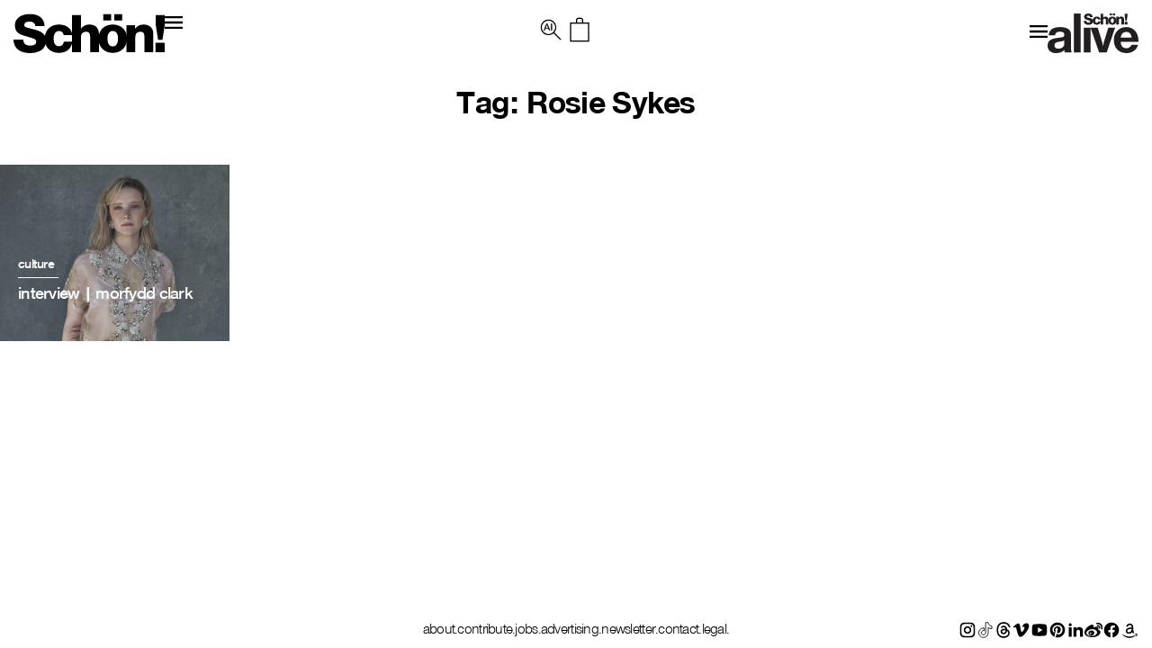

--- FILE ---
content_type: application/javascript
request_url: https://schonmagazine.com/wp-content/themes/SCHON/library/js/scripts.js
body_size: 882
content:
/*
Bones Scripts File
Author: Eddie Machado

This file should contain any js scripts you want to add to the site.
Instead of calling it in the header or throwing it inside wp-head()
this file will be called automatically in the footer so as not to 
slow the page load.

*/

// Modernizr.load loading the right scripts only if you need them
Modernizr.load([
	{
    // Let's see if we need to load selectivizr
    test : Modernizr.borderradius,
    // Modernizr.load loads selectivizr for IE6-8
    nope : ['selectivizr-min.js']
	}
]);

/* imgsizer (flexible images for fluid sites) */
var imgSizer={Config:{imgCache:[],spacer:"/path/to/your/spacer.gif"},collate:function(aScope){var isOldIE=(document.all&&!window.opera&&!window.XDomainRequest)?1:0;if(isOldIE&&document.getElementsByTagName){var c=imgSizer;var imgCache=c.Config.imgCache;var images=(aScope&&aScope.length)?aScope:document.getElementsByTagName("img");for(var i=0;i<images.length;i++){images[i].origWidth=images[i].offsetWidth;images[i].origHeight=images[i].offsetHeight;imgCache.push(images[i]);c.ieAlpha(images[i]);images[i].style.width="100%";}
if(imgCache.length){c.resize(function(){for(var i=0;i<imgCache.length;i++){var ratio=(imgCache[i].offsetWidth/imgCache[i].origWidth);imgCache[i].style.height=(imgCache[i].origHeight*ratio)+"px";}});}}},ieAlpha:function(img){var c=imgSizer;if(img.oldSrc){img.src=img.oldSrc;}
var src=img.src;img.style.width=img.offsetWidth+"px";img.style.height=img.offsetHeight+"px";img.style.filter="progid:DXImageTransform.Microsoft.AlphaImageLoader(src='"+src+"', sizingMethod='scale')"
img.oldSrc=src;img.src=c.Config.spacer;},resize:function(func){var oldonresize=window.onresize;if(typeof window.onresize!='function'){window.onresize=func;}else{window.onresize=function(){if(oldonresize){oldonresize();}
func();}}}}

// as the page loads, cal these scripts
$(document).ready(function() {

	
	
	// add all your scripts here

 
}); /* end of as page load scripts */